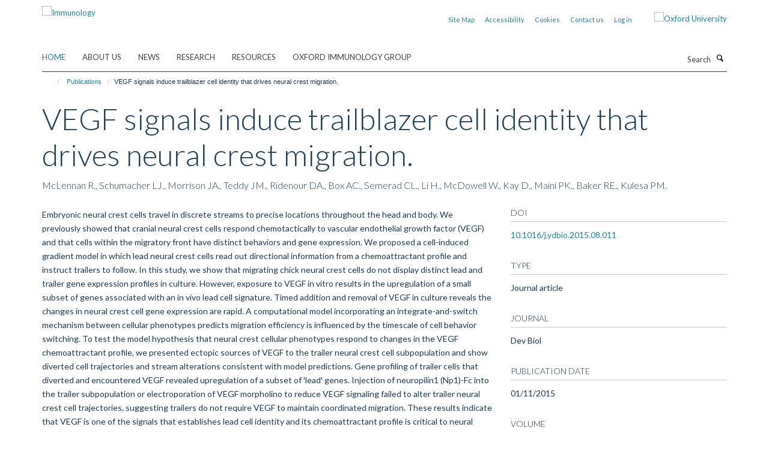

--- FILE ---
content_type: text/html;charset=utf-8
request_url: https://www.immunology.ox.ac.uk/publications/539603?72345954-fcc1-11f0-a739-051ec24d17be
body_size: 10590
content:
<!doctype html>
<html xmlns="http://www.w3.org/1999/xhtml" lang="en" xml:lang="en">

    <head><base href="https://www.immunology.ox.ac.uk/publications/539603/" />
        <meta charset="utf-8" />
        <meta name="viewport" content="width=device-width, initial-scale=1.0" />
        <meta name="apple-mobile-web-app-capable" content="yes" />
        <meta name="apple-mobile-web-app-title" content="Haiku" />
        
        <meta http-equiv="Content-Type" content="text/html; charset=utf-8" /><meta name="citation_title" content="VEGF signals induce trailblazer cell identity that drives neural crest migration." /><meta name="citation_author" content="McLennan R." /><meta name="citation_author" content="Schumacher LJ." /><meta name="citation_author" content="Morrison JA." /><meta name="citation_author" content="Teddy JM." /><meta name="citation_author" content="Ridenour DA." /><meta name="citation_author" content="Box AC." /><meta name="citation_author" content="Semerad CL." /><meta name="citation_author" content="Li H." /><meta name="citation_author" content="McDowell W." /><meta name="citation_author" content="Kay D." /><meta name="citation_author" content="Maini PK." /><meta name="citation_author" content="Baker RE." /><meta name="citation_author" content="Kulesa PM." /><meta name="citation_publication_date" content="2015/11/01" /><meta name="citation_journal_title" content="Dev Biol" /><meta name="citation_volume" content="407" /><meta name="citation_firstpage" content="12" /><meta name="citation_lastpage" content="25" /><meta content="Embryonic neural crest cells travel in discrete streams to precise locations throughout the head and body. We previously showed that cranial neural crest cells respond chemotactically to vascular endothelial growth factor (VEGF) and that cells within the migratory front have distinct behaviors and gene expression. We proposed a cell-induced gradient model in which lead neural crest cells read out directional information from a chemoattractant profile and instruct trailers to follow. In this study, we show that migrating chick neural crest cells do not display distinct lead and trailer gene expression profiles in culture. However, exposure to VEGF in vitro results in the upregulation of a small subset of genes associated with an in vivo lead cell signature. Timed addition and removal of VEGF in culture reveals the changes in neural crest cell gene expression are rapid. A computational model incorporating an integrate-and-switch mechanism between cellular phenotypes predicts migration efficiency is influenced by the timescale of cell behavior switching. To test the model hypothesis that neural crest cellular phenotypes respond to changes in the VEGF chemoattractant profile, we presented ectopic sources of VEGF to the trailer neural crest cell subpopulation and show diverted cell trajectories and stream alterations consistent with model predictions. Gene profiling of trailer cells that diverted and encountered VEGF revealed upregulation of a subset of 'lead' genes. Injection of neuropilin1 (Np1)-Fc into the trailer subpopulation or electroporation of VEGF morpholino to reduce VEGF signaling failed to alter trailer neural crest cell trajectories, suggesting trailers do not require VEGF to maintain coordinated migration. These results indicate that VEGF is one of the signals that establishes lead cell identity and its chemoattractant profile is critical to neural crest cell migration." name="description" /><meta name="og:title" content="VEGF signals induce trailblazer cell identity that drives neural crest migration." /><meta name="og:description" content="Embryonic neural crest cells travel in discrete streams to precise locations throughout the head and body. We previously showed that cranial neural crest cells respond chemotactically to vascular endothelial growth factor (VEGF) and that cells within the migratory front have distinct behaviors and gene expression. We proposed a cell-induced gradient model in which lead neural crest cells read out directional information from a chemoattractant profile and instruct trailers to follow. In this study, we show that migrating chick neural crest cells do not display distinct lead and trailer gene expression profiles in culture. However, exposure to VEGF in vitro results in the upregulation of a small subset of genes associated with an in vivo lead cell signature. Timed addition and removal of VEGF in culture reveals the changes in neural crest cell gene expression are rapid. A computational model incorporating an integrate-and-switch mechanism between cellular phenotypes predicts migration efficiency is influenced by the timescale of cell behavior switching. To test the model hypothesis that neural crest cellular phenotypes respond to changes in the VEGF chemoattractant profile, we presented ectopic sources of VEGF to the trailer neural crest cell subpopulation and show diverted cell trajectories and stream alterations consistent with model predictions. Gene profiling of trailer cells that diverted and encountered VEGF revealed upregulation of a subset of 'lead' genes. Injection of neuropilin1 (Np1)-Fc into the trailer subpopulation or electroporation of VEGF morpholino to reduce VEGF signaling failed to alter trailer neural crest cell trajectories, suggesting trailers do not require VEGF to maintain coordinated migration. These results indicate that VEGF is one of the signals that establishes lead cell identity and its chemoattractant profile is critical to neural crest cell migration." /><meta name="og:url" content="https://www.immunology.ox.ac.uk/publications/539603" /><meta name="twitter:card" content="summary" /><meta name="twitter:title" content="VEGF signals induce trailblazer cell identity that drives neural crest migration." /><meta name="twitter:description" content="Embryonic neural crest cells travel in discrete streams to precise locations throughout the head and body. We previously showed that cranial neural crest cells respond chemotactically to vascular endothelial growth factor (VEGF) and that cells within the migratory front have distinct behaviors and gene expression. We proposed a cell-induced gradient model in which lead neural crest cells read out directional information from a chemoattractant profile and instruct trailers to follow. In this study, we show that migrating chick neural crest cells do not display distinct lead and trailer gene expression profiles in culture. However, exposure to VEGF in vitro results in the upregulation of a small subset of genes associated with an in vivo lead cell signature. Timed addition and removal of VEGF in culture reveals the changes in neural crest cell gene expression are rapid. A computational model incorporating an integrate-and-switch mechanism between cellular phenotypes predicts migration efficiency is influenced by the timescale of cell behavior switching. To test the model hypothesis that neural crest cellular phenotypes respond to changes in the VEGF chemoattractant profile, we presented ectopic sources of VEGF to the trailer neural crest cell subpopulation and show diverted cell trajectories and stream alterations consistent with model predictions. Gene profiling of trailer cells that diverted and encountered VEGF revealed upregulation of a subset of 'lead' genes. Injection of neuropilin1 (Np1)-Fc into the trailer subpopulation or electroporation of VEGF morpholino to reduce VEGF signaling failed to alter trailer neural crest cell trajectories, suggesting trailers do not require VEGF to maintain coordinated migration. These results indicate that VEGF is one of the signals that establishes lead cell identity and its chemoattractant profile is critical to neural crest cell migration." /><meta name="generator" content="Plone - http://plone.org" /><meta itemprop="url" content="https://www.immunology.ox.ac.uk/publications/539603" /><title>VEGF signals induce trailblazer cell identity that drives neural crest migration. — Immunology</title>
        
        
        
        
        
    <link rel="stylesheet" type="text/css" media="screen" href="https://www.immunology.ox.ac.uk/portal_css/Turnkey%20Theme/resourcecollective.cookielawcookielaw-cachekey-48bf2f24f6ff2048067bc803ad37b010.css" /><link rel="stylesheet" type="text/css" href="https://www.immunology.ox.ac.uk/portal_css/Turnkey%20Theme/themebootstrapcssselect2-cachekey-c5dba3d4c9d8808868e75038d846da29.css" /><link rel="stylesheet" type="text/css" href="https://www.immunology.ox.ac.uk/portal_css/Turnkey%20Theme/themebootstrapcssmagnific.popup-cachekey-9dff49aab1f55abb3ec9b4e683e9e313.css" /><link rel="stylesheet" type="text/css" media="screen" href="https://www.immunology.ox.ac.uk/portal_css/Turnkey%20Theme/resourcecollective.covercsscover-cachekey-3a1ef54b01da8fb16a9078d7fdd456fc.css" /><link rel="stylesheet" type="text/css" media="screen" href="https://www.immunology.ox.ac.uk/portal_css/Turnkey%20Theme/resourcehaiku.coveroverlays-cachekey-520b95d523e0540f000825cc3d117e8d.css" /><link rel="stylesheet" type="text/css" href="https://www.immunology.ox.ac.uk/portal_css/Turnkey%20Theme/resourcehaiku.coverhaiku.chooser-cachekey-6efe1bfa9e9e0fbd1b08a21fa592cf81.css" /><link rel="stylesheet" type="text/css" href="https://www.immunology.ox.ac.uk/portal_css/Turnkey%20Theme/resourcehaiku.widgets.imagehaiku.image.widget-cachekey-cc8a69ed42a7988f6c2e6211aa7d4546.css" /><link rel="stylesheet" type="text/css" media="screen" href="https://www.immunology.ox.ac.uk/++resource++haiku.core.vendor/prism.min.css" /><link rel="canonical" href="https://www.immunology.ox.ac.uk/publications/539603" /><link rel="search" href="https://www.immunology.ox.ac.uk/@@search" title="Search this site" /><link rel="shortcut icon" type="image/x-icon" href="https://www.immunology.ox.ac.uk/favicon.ico?v=ea3c0f8a-fcc0-11f0-a739-051ec24d17be" /><link rel="apple-touch-icon" href="https://www.immunology.ox.ac.uk/apple-touch-icon.png?v=ea3c0f8b-fcc0-11f0-a739-051ec24d17be" /><script type="text/javascript" src="https://www.immunology.ox.ac.uk/portal_javascripts/Turnkey%20Theme/resourcecollective.cookielawcookielaw_disabler-cachekey-c202b22c6f793c00d48167b76802ab8e.js"></script><script type="text/javascript" src="https://www.immunology.ox.ac.uk/portal_javascripts/Turnkey%20Theme/themebootstrapjsvendorrespond-cachekey-194fce51866bae78d14c0bffbe5f1a7d.js"></script><script type="text/javascript" src="https://www.immunology.ox.ac.uk/portal_javascripts/Turnkey%20Theme/resourceplone.app.jquery-cachekey-09bc9bf7f98de8b23a8a188594ff55e5.js"></script><script type="text/javascript" src="https://www.immunology.ox.ac.uk/portal_javascripts/Turnkey%20Theme/++theme++bootstrap/js/vendor/bootstrap.js"></script><script type="text/javascript" src="https://www.immunology.ox.ac.uk/portal_javascripts/Turnkey%20Theme/themebootstrapjspluginsvendorjquery.trunk8-cachekey-5582792e1c078d7c90d1a710520c369c.js"></script><script type="text/javascript" src="https://www.immunology.ox.ac.uk/portal_javascripts/Turnkey%20Theme/plone_javascript_variables-cachekey-37484d0571cf64911240735f45955a34.js"></script><script type="text/javascript" src="https://www.immunology.ox.ac.uk/portal_javascripts/Turnkey%20Theme/resourceplone.app.jquerytools-cachekey-0fdeb4a876d3169f3b96b846c6bc28a3.js"></script><script type="text/javascript" src="https://www.immunology.ox.ac.uk/portal_javascripts/Turnkey%20Theme/mark_special_links-cachekey-986f0675db83794e7ab1321799b08731.js"></script><script type="text/javascript" src="https://www.immunology.ox.ac.uk/portal_javascripts/Turnkey%20Theme/resourceplone.app.discussion.javascriptscomments-cachekey-1c8aed09b78cd2b323736ddbe0023e68.js"></script><script type="text/javascript" src="https://www.immunology.ox.ac.uk/portal_javascripts/Turnkey%20Theme/themebootstrapjspluginsvendorselect2-cachekey-2df29a366c1b8a3cd9b762f16f986ab0.js"></script><script type="text/javascript" src="https://www.immunology.ox.ac.uk/portal_javascripts/Turnkey%20Theme/++theme++bootstrap/js/plugins/vendor/jquery.html5-placeholder-shim.js"></script><script type="text/javascript" src="https://www.immunology.ox.ac.uk/portal_javascripts/Turnkey%20Theme/++theme++bootstrap/js/vendor/hammer.js"></script><script type="text/javascript" src="https://www.immunology.ox.ac.uk/portal_javascripts/Turnkey%20Theme/themebootstrapjspluginshaikujquery.navigation-portlets-cachekey-f87e8920f2fb2a8244c6038b354e78ef.js"></script><script type="text/javascript" src="https://www.immunology.ox.ac.uk/portal_javascripts/Turnkey%20Theme/themebootstrapjspluginsvendormasonry-cachekey-fe2420aac61f41816f321ec771640d73.js"></script><script type="text/javascript" src="https://www.immunology.ox.ac.uk/portal_javascripts/Turnkey%20Theme/themebootstrapjspluginsvendorimagesloaded-cachekey-7044fd56bff6d1447ce1ba5e2fb28131.js"></script><script type="text/javascript" src="https://www.immunology.ox.ac.uk/portal_javascripts/Turnkey%20Theme/++theme++bootstrap/js/plugins/vendor/jquery.lazysizes.js"></script><script type="text/javascript" src="https://www.immunology.ox.ac.uk/portal_javascripts/Turnkey%20Theme/++theme++bootstrap/js/plugins/vendor/jquery.magnific.popup.js"></script><script type="text/javascript" src="https://www.immunology.ox.ac.uk/portal_javascripts/Turnkey%20Theme/themebootstrapjspluginsvendorjquery.toc-cachekey-bcfd630411bc3bd254dd077eb18d0050.js"></script><script type="text/javascript" src="https://www.immunology.ox.ac.uk/portal_javascripts/Turnkey%20Theme/++theme++bootstrap/js/turnkey-various.js"></script><script type="text/javascript" src="https://www.immunology.ox.ac.uk/portal_javascripts/Turnkey%20Theme/resourcecollective.coverjsmain-cachekey-b20d60374cac944a08713124b790f5d4.js"></script><script type="text/javascript" src="https://www.immunology.ox.ac.uk/portal_javascripts/Turnkey%20Theme/resourcecollective.cookielawcookielaw_banner-cachekey-cb827a20f9d0865ef986a87999038819.js"></script><script type="text/javascript">
        jQuery(function($){
            if (typeof($.datepicker) != "undefined"){
              $.datepicker.setDefaults(
                jQuery.extend($.datepicker.regional[''],
                {dateFormat: 'mm/dd/yy'}));
            }
        });
        </script><script async="" src="https://www.googletagmanager.com/gtag/js?id=UA-112265129-1"></script><script>
  window.dataLayer = window.dataLayer || [];
  function gtag(){dataLayer.push(arguments);}
  gtag('js', new Date());

  gtag('config', 'UA-112265129-1');
</script><script>(function(w,d,s,l,i){w[l]=w[l]||[];w[l].push({'gtm.start':
new Date().getTime(),event:'gtm.js'});var f=d.getElementsByTagName(s)[0],
j=d.createElement(s),dl=l!='dataLayer'?'&l='+l:'';j.async=true;j.src=
'https://www.googletagmanager.com/gtm.js?id='+i+dl;f.parentNode.insertBefore(j,f);
})(window,document,'script','dataLayer','GTM-MN9RB9B');</script><script async="" src="https://www.googletagmanager.com/gtag/js?id=G-K47R7YQHZW"></script><script>
window.dataLayer = window.dataLayer || [];
function gtag(){dataLayer.push(arguments);}
gtag('js', new Date());
gtag('config', 'G-K47R7YQHZW');
</script><script type="text/javascript">
    $(function() {
        $('a[href^="mailto"]').click(function(){
            var email = $(this).attr('href').replace('mailto:', '');
            if (window.ga) {
                ga('send', 'event', 'Email', 'Link', email); }
            if (window.gtag) {
                gtag('event', 'Link', {
                    'event_category': 'Email',
                    'event_label': email }); }
        });
    });
</script><script type="text/javascript">
    $(function() {
        var extensions = ["avi", "css", "doc", "docx", "dmg", "eps", "exe", "jpg", "js", "mov", "mp3", "msi", "pdf", "png", "ppt", "pptx", "rar", "svg", "txt", "vsd", "vxd", "wma", "wmv", "xls", "xlsx", "zip"];
        var extensionsPattern = new RegExp('\.(('+extensions.join(')|(')+'))$$', 'g');
        $('a[href]').filter(function (){
            var href = $(this).attr('href');
            return href.match(extensionsPattern) || href.match(/\/@@download/g);
        }).click(function () {
            var link = $(this).attr('href');
            if (window.ga) {
                ga('send', 'event', 'File', 'Download', link); }
            if (window.gtag) {
                gtag('event', 'Download', {
                    'event_category': 'File',
                    'event_label': link }); }
        });
    });
</script><script type="text/javascript">
    $(function() {
        $('a.link-external, a[rel=external]').click(function(){
            var link = $(this).attr('href');
            if (window.ga) {
                ga('send', 'event', 'External', 'Link', link); }
            if (window.gtag) {
                gtag('event', 'Link', {
                    'event_category': 'External',
                    'event_label': link }); }
        });
    });
</script>
    <link href="https://www.immunology.ox.ac.uk/++theme++sublime-anti-flash-white/screen.css" rel="stylesheet" />
  
    <link href="https://www.immunology.ox.ac.uk/++theme++sublime-anti-flash-white/style.css" rel="stylesheet" />
  <style class="extra-css" id="empty-extra-css"></style></head>

    <body class="template-view portaltype-publication site-Plone section-publications subsection-539603 userrole-anonymous no-toolbar mount-009" dir="ltr">
        <!-- Google Tag Manager (noscript) -->
<noscript><iframe src="https://www.googletagmanager.com/ns.html?id=GTM-MN9RB9B" height="0" width="0" style="display:none;visibility:hidden"></iframe></noscript>
<!-- End Google Tag Manager (noscript) -->
    <div id="cookienotification">

    <div class="container">
    
        <div class="row">
        
            <div class="col-md-12">
                <h2>
                    Cookies on this website
                </h2>
                
            </div>
        
            <div class="col-md-12">
                <p>
                    We use cookies to ensure that we give you the best experience on our website. If you click 'Accept all cookies' we'll assume that you are happy to receive all cookies and you won't see this message again. If you click 'Reject all non-essential cookies' only necessary cookies providing core functionality such as security, network management, and accessibility will be enabled. Click 'Find out more' for information on how to change your cookie settings.
                </p>
                
            </div>
    
            <div class="col-md-12">
                <a class="btn btn-success cookie-continue" href="https://www.immunology.ox.ac.uk/@@enable-cookies?&amp;came_from=https://www.immunology.ox.ac.uk/publications/539603">Accept all cookies</a>
                <a class="btn btn-danger cookie-disable" href="https://www.immunology.ox.ac.uk/@@disable-cookies?came_from=https://www.immunology.ox.ac.uk/publications/539603">Reject all non-essential cookies</a>
                
            </div> 
            
        </div>
    
    </div>
     
</div><div id="site-wrapper" class="container-fluid">

            <div class="modal fade" id="modal" tabindex="-1" role="dialog" aria-hidden="true"></div>

            

            

            <div id="site-header" class="container">

                <div id="site-status"></div>

                

                <header class="row">
                    <div class="col-xs-10 col-sm-6">
                        <a id="primary-logo" title="Immunology" href="https://www.immunology.ox.ac.uk"><img src="https://www.immunology.ox.ac.uk/images/site-logos/immunology-network-v3" alt="Immunology" /></a>
                    </div>
                    <div class="col-sm-6 hidden-xs">
                        <div class="heading-spaced">
                            <div id="site__secondary-logo">
                                
        <a href="http://www.ox.ac.uk" title="Oxford University" target="_blank" rel="noopener"><img src="https://www.immunology.ox.ac.uk/images/site-logos/ox-logo" alt="Oxford University" class="img-responsive logo-secondary" /></a>
    
                            </div>
                            <div id="site-actions">

        <ul class="list-unstyled list-inline text-right">
    
            
    
            
                
                    <li id="siteaction-sitemap">
                        <a href="https://www.immunology.ox.ac.uk/sitemap" title="" accesskey="3">Site Map</a>
                    </li>
                
            
            
                
                    <li id="siteaction-accessibility">
                        <a href="https://www.immunology.ox.ac.uk/accessibility" title="" accesskey="0">Accessibility</a>
                    </li>
                
            
            
                
                    <li id="siteaction-cookie-policy">
                        <a href="https://www.immunology.ox.ac.uk/cookies" title="" accesskey="">Cookies</a>
                    </li>
                
            
            
                
                    <li id="siteaction-contact-us">
                        <a href="https://www.immunology.ox.ac.uk/about/contact-us" title="" accesskey="">Contact us</a>
                    </li>
                
            
            
                
                    <li id="siteaction-login">
                        <a href="https://www.immunology.ox.ac.uk/Shibboleth.sso/Login?target=https://www.immunology.ox.ac.uk/shibboleth_loggedin?came_from=https://www.immunology.ox.ac.uk/publications/539603" title="" accesskey="">Log in</a>
                    </li>
                
            
    
        </ul>
    </div>
                        </div>
                    </div>
                    <div class="col-xs-2 visible-xs">
                        <a href="#mmenu" role="button" class="btn btn-default" aria-label="Toggle menu">
                            <i class="glyphicon glyphicon-menu"></i>
                        </a>
                    </div>
                </header>

                <nav role="navigation">
                    <div class="row">
                        <div class="col-sm-10">
                            <div id="site-bar" class="collapse navbar-collapse">

	    <ul class="nav navbar-nav">

            

	            <li class="dropdown active" id="portaltab-index_html">
	                <a href="https://www.immunology.ox.ac.uk" title="" data-toggle="">Home</a>
                    
	            </li>

            
            

	            <li class="dropdown" id="portaltab-about">
	                <a href="https://www.immunology.ox.ac.uk/about" title="" data-toggle="" data-hover="dropdown">About us</a>
                    <ul class="dropdown-menu" role="menu">
                        
                            <li>
                                <a href="https://www.immunology.ox.ac.uk/about/overview" title="">The Immunology Network</a>
                            </li>
                        
                        
                            <li>
                                <a href="https://www.immunology.ox.ac.uk/about/strategic-objectives" title="">Strategic Objectives</a>
                            </li>
                        
                        
                            <li>
                                <a href="https://www.immunology.ox.ac.uk/about/history" title="">History</a>
                            </li>
                        
                        
                            <li>
                                <a href="https://www.immunology.ox.ac.uk/about/public-engagement" title="">Public Engagement</a>
                            </li>
                        
                        
                            <li>
                                <a href="https://www.immunology.ox.ac.uk/about/sustainability" title="">Sustainability</a>
                            </li>
                        
                        
                            <li>
                                <a href="https://www.immunology.ox.ac.uk/about/immunology-research-fund" title="">Immunology Research Fund</a>
                            </li>
                        
                        
                            <li>
                                <a href="https://www.immunology.ox.ac.uk/about/team" title="">People</a>
                            </li>
                        
                        
                            <li>
                                <a href="https://www.immunology.ox.ac.uk/about/contact-us" title="">Contact us</a>
                            </li>
                        
                    </ul>
	            </li>

            
            

	            <li class="dropdown" id="portaltab-news">
	                <a href="https://www.immunology.ox.ac.uk/news" title="" data-toggle="">News</a>
                    
	            </li>

            
            

	            <li class="dropdown" id="portaltab-research">
	                <a href="https://www.immunology.ox.ac.uk/research" title="" data-toggle="" data-hover="dropdown">Research</a>
                    <ul class="dropdown-menu" role="menu">
                        
                            <li>
                                <a href="https://www.immunology.ox.ac.uk/research/basic-immunology" title="">Basic Immunology</a>
                            </li>
                        
                        
                            <li>
                                <a href="https://www.immunology.ox.ac.uk/research/computational-immunology" title="">Computational Immunology</a>
                            </li>
                        
                        
                            <li>
                                <a href="https://www.immunology.ox.ac.uk/research/immunometabolism" title="">Immunometabolism</a>
                            </li>
                        
                        
                            <li>
                                <a href="https://www.immunology.ox.ac.uk/research/immuno-oncology" title="">Immuno-Oncology</a>
                            </li>
                        
                        
                            <li>
                                <a href="https://www.immunology.ox.ac.uk/research/infection" title="">Infection</a>
                            </li>
                        
                        
                            <li>
                                <a href="https://www.immunology.ox.ac.uk/research/inflammation" title="">Inflammation</a>
                            </li>
                        
                        
                            <li>
                                <a href="https://www.immunology.ox.ac.uk/research/neuroimmunology" title="">Neuroimmunology</a>
                            </li>
                        
                        
                            <li>
                                <a href="https://www.immunology.ox.ac.uk/research/structural-immunology" title="">Structural Immunology</a>
                            </li>
                        
                        
                            <li>
                                <a href="https://www.immunology.ox.ac.uk/research/translational-immunology" title="">Translational Immunology</a>
                            </li>
                        
                        
                            <li>
                                <a href="https://www.immunology.ox.ac.uk/research/vaccines" title="">Vaccines</a>
                            </li>
                        
                    </ul>
	            </li>

            
            

	            <li class="dropdown" id="portaltab-resources">
	                <a href="https://www.immunology.ox.ac.uk/resources" title="" data-toggle="" data-hover="dropdown">Resources</a>
                    <ul class="dropdown-menu" role="menu">
                        
                            <li>
                                <a href="https://www.immunology.ox.ac.uk/resources/facilities" title="">Facilities</a>
                            </li>
                        
                        
                            <li>
                                <a href="https://www.immunology.ox.ac.uk/resources/immunology-teaching-network" title="">Immunology Teaching</a>
                            </li>
                        
                        
                            <li>
                                <a href="https://www.immunology.ox.ac.uk/resources/researchers-toolkit" title="">Researchers' Toolkit</a>
                            </li>
                        
                        
                            <li>
                                <a href="https://www.immunology.ox.ac.uk/resources/networks-consortia-initiatives-groups" title="">Networks, Consortia, Initiatives, Groups</a>
                            </li>
                        
                        
                            <li>
                                <a href="https://www.immunology.ox.ac.uk/resources/communication" title="">Communication</a>
                            </li>
                        
                        
                            <li>
                                <a href="https://www.immunology.ox.ac.uk/resources/orniid" title="">ORNIID</a>
                            </li>
                        
                    </ul>
	            </li>

            
            

	            <li class="dropdown" id="portaltab-oig">
	                <a href="https://www.immunology.ox.ac.uk/oig" title="" data-toggle="">Oxford Immunology Group</a>
                    
	            </li>

            

            

	    </ul>

    </div>
                        </div>
                        <div class="col-sm-2">
                            <form action="https://www.immunology.ox.ac.uk/@@search" id="site-search" class="form-inline" role="form">
                                <div class="input-group">
                                    <label class="sr-only" for="SearchableText">Search</label>
                                    <input type="text" class="form-control" name="SearchableText" id="SearchableText" placeholder="Search" />
                                    <span class="input-group-btn">
                                        <button class="btn" type="submit" aria-label="Search"><i class="glyphicon-search"></i></button>
                                    </span>
                                </div>
                            </form>
                        </div>
                    </div>
                </nav>

                <div class="container">
                    <div class="row">
                        <div class="col-md-12">
                            <ol class="breadcrumb" id="site-breadcrumbs"><li><a title="Home" href="https://www.immunology.ox.ac.uk"><span class="glyphicon glyphicon-home"></span></a></li><li><a href="https://www.immunology.ox.ac.uk/publications">Publications</a></li><li class="active">VEGF signals induce trailblazer cell identity that drives neural crest migration.</li></ol>
                        </div>
                    </div>
                </div>

            </div>

            <div id="content" class="container ">

                            

                            

            

        <div itemscope="" itemtype="http://schema.org/Thing">

            <meta itemprop="url" content="https://www.immunology.ox.ac.uk/publications/539603" />

            
                <div id="above-page-header">
    

</div>
            

            
                
                
                    
                        <div class="page-header">
                            <div class="row">
                                    
                                <div class="col-xs-12 col-sm-12">
                                    
                                    
                                        <h1>
                                            <span itemprop="name">VEGF signals induce trailblazer cell identity that drives neural crest migration.</span>
                                            <small>
                                                
                                            </small>
                                        </h1>
                                    
                                    
                                    
                    <div id="below-page-title">
</div>
                    <h5 style="margin:10px 0">McLennan R., Schumacher LJ., Morrison JA., Teddy JM., Ridenour DA., Box AC., Semerad CL., Li H., McDowell W., Kay D., Maini PK., Baker RE., Kulesa PM.</h5>
                
                                    
                                </div>
                                    
                                
                                            
                            </div>
                        </div>
                    
                    
                    
                    
                 
            

            
                <div id="below-page-header"></div>
            

            
                <div id="above-page-content"></div>
            

            
                <div class="row">
        
                    <div id="site-content" class="col-sm-8">

                        

                            
                                
                            

                            
                                
                            

                            
                                
                                    
                                
                            
            
                            <div class="row">
                                <div id="site-content-body" class="col-sm-12">
            
                                    
                
                    
                    
                    <div class="row">
                        <div class="col-sm-4">
                            
                        </div>
                        <div class="col-sm-12">
                           <p style="margin-top:0">Embryonic neural crest cells travel in discrete streams to precise locations throughout the head and body. We previously showed that cranial neural crest cells respond chemotactically to vascular endothelial growth factor (VEGF) and that cells within the migratory front have distinct behaviors and gene expression. We proposed a cell-induced gradient model in which lead neural crest cells read out directional information from a chemoattractant profile and instruct trailers to follow. In this study, we show that migrating chick neural crest cells do not display distinct lead and trailer gene expression profiles in culture. However, exposure to VEGF in vitro results in the upregulation of a small subset of genes associated with an in vivo lead cell signature. Timed addition and removal of VEGF in culture reveals the changes in neural crest cell gene expression are rapid. A computational model incorporating an integrate-and-switch mechanism between cellular phenotypes predicts migration efficiency is influenced by the timescale of cell behavior switching. To test the model hypothesis that neural crest cellular phenotypes respond to changes in the VEGF chemoattractant profile, we presented ectopic sources of VEGF to the trailer neural crest cell subpopulation and show diverted cell trajectories and stream alterations consistent with model predictions. Gene profiling of trailer cells that diverted and encountered VEGF revealed upregulation of a subset of 'lead' genes. Injection of neuropilin1 (Np1)-Fc into the trailer subpopulation or electroporation of VEGF morpholino to reduce VEGF signaling failed to alter trailer neural crest cell trajectories, suggesting trailers do not require VEGF to maintain coordinated migration. These results indicate that VEGF is one of the signals that establishes lead cell identity and its chemoattractant profile is critical to neural crest cell migration.</p>
                        </div>
                    </div>
                
                                    
                                </div>
            
                                
            
                            </div>
            
                            
                    <p>
                        
                        <a role="button" title="Original publication" class="btn btn-default" target="_blank" rel="noopener" href="http://doi.org/10.1016/j.ydbio.2015.08.011">Original publication</a>
                        
                    </p>

                    
                
                        
        
                    </div>
        
                    <div class="site-sidebar col-sm-4">
        
                        <div id="aside-page-content"></div>
              
                        

                    
                        <h5 class="publication-lead">DOI</h5>
                        <p>
                            <a href="http://doi.org/10.1016/j.ydbio.2015.08.011" target="_blank" rel="noopener">10.1016/j.ydbio.2015.08.011</a>
                        </p>
                    

                    
                        <h5 class="publication-lead">Type</h5>
                        <p>Journal article</p>
                    

                    
                        <h5 class="publication-lead">Journal</h5>
                        <p>Dev Biol</p>
                    

                    

                    

                    

                    
                        <h5 class="publication-lead">Publication Date</h5>
                        <p>01/11/2015</p>
                    

                    
                        <h5 class="publication-lead">Volume</h5>
                        <p>407</p>
                    

                    
                        <h5 class="publication-lead">Pages</h5>
                        <p>
                            12
                            -
                            25
                        </p>
                    

                    

                    

                    
                        <div class="content-box">
                            <h5 class="publication-lead">Keywords</h5>
                            <p>Cell migration, Chick, Computational modeling, Embryonic microenvironment, Gene expression, Molecular profile, Neural crest, Trailblazers, Animals, Cell Movement, Cellular Microenvironment, Chemotaxis, Chick Embryo, Computer Simulation, Gene Expression Regulation, Developmental, Neural Crest, Signal Transduction, Vascular Endothelial Growth Factor A</p>
                        </div>
                    

                
        
                    </div>
        
                </div>
            

            
                <div id="below-page-content"></div>
            
            
        </div>

    

        
                        </div>

            <footer id="site-footer" class="container" itemscope="" itemtype="http://schema.org/WPFooter">
        <hr />
        





    <div class="row" style="margin-bottom:20px">

        <div class="col-md-4">
            
                <a id="footer-logo" target="_blank" rel="noopener" href="https://www.medsci.ox.ac.uk" title="Medical Sciences Division, University of Oxford">
                    <img src="https://www.immunology.ox.ac.uk/images/site-logos/footer-logo.png" alt="" class="img-responsive logo-footer" />
                </a>
            
        </div>

        <div class="col-md-8">
            
            
                <ul id="footer-nav" class="list-inline">
                    
                        <li>
                            <a href="https://compliance.admin.ox.ac.uk/submit-foi" target="_blank" rel="noopener">Freedom of Information</a>
                        </li>
                    
                    
                        <li>
                            <a href="https://www.medsci.ox.ac.uk/about-us/data-privacy-notice" target="_blank" rel="noopener">Data Privacy</a>
                        </li>
                    
                    
                        <li>
                            <a href="https://www.ox.ac.uk/legal" target="_blank" rel="noopener">Copyright Statement</a>
                        </li>
                    
                    
                        <li>
                            <a href="https://www.immunology.ox.ac.uk/accessibility" rel="noopener">Accessibility Statement</a>
                        </li>
                    
                </ul>
            
        </div>
    </div>





    <div id="site-actions-footer" class="visible-xs-block" style="margin:20px 0">

        <ul class="list-unstyled list-inline text-center">

            
                
                    <li id="siteaction-sitemap">
                        <a href="https://www.immunology.ox.ac.uk/sitemap" title="Site Map" accesskey="3">Site Map</a>
                    </li>
                
            
            
                
                    <li id="siteaction-accessibility">
                        <a href="https://www.immunology.ox.ac.uk/accessibility" title="Accessibility" accesskey="0">Accessibility</a>
                    </li>
                
            
            
                
                    <li id="siteaction-cookie-policy">
                        <a href="https://www.immunology.ox.ac.uk/cookies" title="Cookies" accesskey="">Cookies</a>
                    </li>
                
            
            
                
                    <li id="siteaction-contact-us">
                        <a href="https://www.immunology.ox.ac.uk/about/contact-us" title="Contact us" accesskey="">Contact us</a>
                    </li>
                
            
            
                
                    <li id="siteaction-login">
                        <a href="https://www.immunology.ox.ac.uk/Shibboleth.sso/Login?target=https://www.immunology.ox.ac.uk/shibboleth_loggedin?came_from=https://www.immunology.ox.ac.uk/publications/539603" title="Log in" accesskey="">Log in</a>
                    </li>
                
            

        </ul>
    </div>









    </footer>

        </div><div id="haiku-mmenu">

            <nav id="mmenu" data-searchfield="true" data-title="Menu" data-search="true">
                <ul>
                    <li>


    <a href="https://www.immunology.ox.ac.uk/about" class="state-published" title="">
        <span>About us</span>
    </a>

<ul>
<li>


    <a href="https://www.immunology.ox.ac.uk/about/overview" class="state-published" title="The Immunology Network supports immunology, infection and inflammation research across the University.">
        <span>The Immunology Network</span>
    </a>

</li>
<li>


    <a href="https://www.immunology.ox.ac.uk/about/strategic-objectives" class="state-published" title="The Immunology Network has the following objectives:">
        <span>Strategic Objectives</span>
    </a>

</li>
<li>


    <a href="https://www.immunology.ox.ac.uk/about/history" class="state-published" title="A history of immunology, infection and inflammation research at Oxford">
        <span>History</span>
    </a>

</li>
<li>


    <a href="https://www.immunology.ox.ac.uk/about/public-engagement" class="state-published" title="">
        <span>Public Engagement</span>
    </a>

<ul>
<li>


    <a href="https://www.immunology.ox.ac.uk/about/public-engagement/thanks-for-the-memories-t4tm" class="state-published" title="">
        <span>Thanks for the Memories (T4TM)</span>
    </a>

</li>
<li>


    <a href="https://www.immunology.ox.ac.uk/about/public-engagement/patient-and-public-involvement-and-engagement" class="state-published" title="Patient and public involvement and engagement (PPIE) is an essential part of designing and conducting research, and translating findings into public benefit, so it’s a major priority for Oxford immunologists.  Here are some examples of the work currently underway in this area.">
        <span>Patient and Public Involvement and Engagement</span>
    </a>

</li>
<li>


    <a href="https://www.immunology.ox.ac.uk/about/public-engagement/the-vaccine-brewery-at-the-green-man-festival" class="state-published" title="">
        <span>The Vaccine Brewery at the Green Man Festival</span>
    </a>

</li>
<li>


    <a href="https://www.immunology.ox.ac.uk/about/public-engagement/visit-to-science-oxford-headington" class="state-published" title="">
        <span>Visits to Science Oxford Headington</span>
    </a>

</li>
<li>


    <a href="https://www.immunology.ox.ac.uk/about/public-engagement/public-engagement-at-the-wimm" class="state-published" title="Public Engagement at the WIMM">
        <span>Public Engagement at the WIMM</span>
    </a>

</li>
<li>


    <a href="https://www.immunology.ox.ac.uk/about/public-engagement/a-profile-of-how-the-pandemics-the-unanswered-questions-documentary-was-made" class="state-published" title="">
        <span>Pandemics: The Unanswered Questions</span>
    </a>

</li>

</ul>
</li>
<li>


    <a href="https://www.immunology.ox.ac.uk/about/sustainability" class="state-published" title="">
        <span>Sustainability</span>
    </a>

<ul>
<li>


    <a href="https://www.immunology.ox.ac.uk/about/sustainability/promoting-sustainable-laboratories" class="state-published" title="">
        <span>Promoting sustainable immunology at Oxford</span>
    </a>

</li>
<li>


    <a href="https://www.immunology.ox.ac.uk/about/sustainability/kennedy-institute-labs-all-apply-for-leaf-awards" class="state-published" title="">
        <span>Kennedy Institute LEAF applications</span>
    </a>

</li>

</ul>
</li>
<li>


    <a href="https://www.immunology.ox.ac.uk/about/immunology-research-fund" class="state-published" title="Do you know someone interested in supporting immunology research? The Immunology Network is working with the Medical Sciences Division Development Team to establish an Immunology Accelerator Fund that will be underpinned by philanthropic support.">
        <span>Immunology Research Fund</span>
    </a>

</li>
<li>


    <a href="https://www.immunology.ox.ac.uk/about/team" class="state-published" title="">
        <span>People</span>
    </a>

<ul>
<li>


    <a href="https://www.immunology.ox.ac.uk/about/team/sara-khalid-1" class="state-published" title="Sara is an Associate Professor of Health Informatics and Biomedical Data Science within the Centre for Statistics in Medicine. She trained in electrical and biomedical engineering prior to founding the PHI Lab, which studies data science and artificial intelligence for planetary health.">
        <span>Sara Khalid</span>
    </a>

</li>

</ul>
</li>
<li>


    <a href="https://www.immunology.ox.ac.uk/about/contact-us" class="state-published" title="">
        <span>Contact us</span>
    </a>

</li>

</ul>
</li>
<li>


    <a href="https://www.immunology.ox.ac.uk/news" class="state-published" title="">
        <span>News</span>
    </a>

</li>
<li>


    <a href="https://www.immunology.ox.ac.uk/research" class="state-published" title="">
        <span>Research</span>
    </a>

<ul>
<li>


    <a href="https://www.immunology.ox.ac.uk/research/basic-immunology" class="state-published" title="Oxford has fantastic strength in basic immunology research.">
        <span>Basic Immunology</span>
    </a>

</li>
<li>


    <a href="https://www.immunology.ox.ac.uk/research/computational-immunology" class="state-published" title="Analysis of big data provides a wealth of useful information">
        <span>Computational Immunology</span>
    </a>

</li>
<li>


    <a href="https://www.immunology.ox.ac.uk/research/immunometabolism" class="state-published" title="The interaction between immunology and metabolism is an exciting, developing area.">
        <span>Immunometabolism</span>
    </a>

</li>
<li>


    <a href="https://www.immunology.ox.ac.uk/research/immuno-oncology" class="state-published" title="The development of immunotherapeutics has revolutionised treatment for cancer patients">
        <span>Immuno-Oncology</span>
    </a>

</li>
<li>


    <a href="https://www.immunology.ox.ac.uk/research/infection" class="state-published" title="The study of microbial infection, prevention and treatment.">
        <span>Infection</span>
    </a>

</li>
<li>


    <a href="https://www.immunology.ox.ac.uk/research/inflammation" class="state-published" title="Inflammation is a natural host response to infection and wounding.">
        <span>Inflammation</span>
    </a>

</li>
<li>


    <a href="https://www.immunology.ox.ac.uk/research/neuroimmunology" class="state-published" title="The fascinating cross-talk between immunology and neuroscience.">
        <span>Neuroimmunology</span>
    </a>

</li>
<li>


    <a href="https://www.immunology.ox.ac.uk/research/structural-immunology" class="state-published" title="Understanding host-pathogen interactions.">
        <span>Structural Immunology</span>
    </a>

</li>
<li>


    <a href="https://www.immunology.ox.ac.uk/research/translational-immunology" class="state-published" title="Linking basic research to experimental medicine and clinical trials">
        <span>Translational Immunology</span>
    </a>

</li>
<li>


    <a href="https://www.immunology.ox.ac.uk/research/vaccines" class="state-published" title="Oxford undertakes world-leading vaccine research">
        <span>Vaccines</span>
    </a>

</li>
<li>


    <a href="https://www.immunology.ox.ac.uk/research/research" class="state-published" title="">
        <span>Research</span>
    </a>

</li>

</ul>
</li>
<li>


    <a href="https://www.immunology.ox.ac.uk/resources" class="state-published" title="">
        <span>Resources</span>
    </a>

<ul>
<li>


    <a href="https://www.immunology.ox.ac.uk/resources/facilities" class="state-published" title="A guide to some of the immunology facilities across the Medical Sciences Division">
        <span>Facilities</span>
    </a>

<ul>
<li>


    <a href="https://www.immunology.ox.ac.uk/resources/facilities/imaging" class="state-published" title="Imaging facilities available across the Medical Sciences Division">
        <span>Imaging</span>
    </a>

</li>
<li>


    <a href="https://www.immunology.ox.ac.uk/resources/facilities/bioinformatics" class="state-published" title="Support for bioinformatic analysis">
        <span>Bioinformatics</span>
    </a>

</li>
<li>


    <a href="https://www.immunology.ox.ac.uk/resources/facilities/genome-engineering" class="state-published" title="Sources of expertise in genome engineering">
        <span>Genome Engineering</span>
    </a>

</li>
<li>


    <a href="https://www.immunology.ox.ac.uk/resources/facilities/cytometry" class="state-published" title="FACS provisions and other cytometry resources available across the MSD">
        <span>Cytometry</span>
    </a>

</li>
<li>


    <a href="https://www.immunology.ox.ac.uk/resources/facilities/imp-viral-vector-production" class="state-published" title="">
        <span>IMP and Viral Vector manufacture</span>
    </a>

</li>
<li>


    <a href="https://www.immunology.ox.ac.uk/resources/facilities/dna-rna-extraction-and-analysis" class="state-published" title="">
        <span>DNA/RNA extraction and analysis</span>
    </a>

</li>
<li>


    <a href="https://www.immunology.ox.ac.uk/resources/facilities/targeted-proteomics" class="state-published" title="">
        <span>Proteomics</span>
    </a>

</li>
<li>


    <a href="https://www.immunology.ox.ac.uk/resources/facilities/single-cell-technologies" class="state-published" title="">
        <span>Single Cell Technologies</span>
    </a>

</li>

</ul>
</li>
<li>


    <a href="https://www.immunology.ox.ac.uk/resources/immunology-teaching-network" class="state-published" title="The following courses include components on immunology. Please see the course websites for more information.">
        <span>Immunology Teaching</span>
    </a>

</li>
<li>


    <a href="https://www.immunology.ox.ac.uk/resources/researchers-toolkit" class="state-published" title="A fantastic Medical Sciences Division resource to help you find information on training, funding, public engagement, innovation, ethics and more!">
        <span>Researchers' Toolkit</span>
    </a>

</li>
<li>


    <a href="https://www.immunology.ox.ac.uk/resources/networks-consortia-initiatives-groups" class="state-published" title="Get involved with other Networks, Consortia, Initiatives and Groups within the University">
        <span>Networks, Consortia, Initiatives, Groups</span>
    </a>

</li>
<li>


    <a href="https://www.immunology.ox.ac.uk/resources/communication" class="state-published" title="Promote your research in alternative ways!">
        <span>Communication</span>
    </a>

</li>
<li>


    <a href="https://www.immunology.ox.ac.uk/resources/orniid" class="state-published" title="">
        <span>ORNIID</span>
    </a>

<ul>
<li>


    <a href="https://www.immunology.ox.ac.uk/resources/orniid/orniid" class="state-published" title="">
        <span>Oxford Research Nurses for Immunology and Inflammatory Diseases ORNIID</span>
    </a>

</li>
<li>


    <a href="https://www.immunology.ox.ac.uk/resources/orniid/research" class="state-published" title="We co-ordinate studies and sample collection for various groups across multiple departments with a particular focus on mucosal immunology and inflammation.">
        <span>Research</span>
    </a>

</li>
<li>


    <a href="https://www.immunology.ox.ac.uk/resources/orniid/about-us-1" class="state-published" title="We are a dynamic Research Nursing Team from Oxford University, focusing in the areas of mucosal immunology and inflammation.">
        <span>About Us</span>
    </a>

</li>
<li>


    <a href="https://www.immunology.ox.ac.uk/resources/orniid/collaboration" class="state-published" title="We collaborate with multiple groups both across the University and externally.">
        <span>Collaboration</span>
    </a>

</li>
<li>


    <a href="https://www.immunology.ox.ac.uk/resources/orniid/education-and-career-development" class="state-published" title="Education and Career development">
        <span>Education and Career development</span>
    </a>

</li>

</ul>
</li>

</ul>
</li>
<li>


    <a href="https://www.immunology.ox.ac.uk/oig" class="state-published" title="The Oxford Immunology Group (OIG) is a regional branch of the British Society for Immunology (BSI). The aim is to connect students, postdocs, early-career researchers, and faculty with an interest in immunology. &#13;&#10;Within this group, we host the Science in Progress (SIP) talks once every two months and allow for the exchange of reagents, ideas and techniques across institutes and departments in Oxford.">
        <span>Oxford Immunology Group</span>
    </a>

<ul>
<li>


    <a href="https://www.immunology.ox.ac.uk/oig/oxford-immunology-group" class="state-published" title="">
        <span>About</span>
    </a>

<ul>
<li>


    <a href="https://www.immunology.ox.ac.uk/oig/oxford-immunology-group/SIP" class="state-published" title="The Science in Progress (SIP) talks are informal research presentations by graduate students, postdocs, or early career researchers to the Oxford immunology community. The SIP talks will take place once every two months and all are welcome to attend. Please email jordan.rolt@ndm.ox.ac.uk for details.">
        <span>Science in Progress talks</span>
    </a>

</li>
<li>


    <a href="https://www.immunology.ox.ac.uk/oig/oxford-immunology-group/oig-committee" class="state-published" title="">
        <span>OIG Committee members</span>
    </a>

</li>
<li>


    <a href="https://www.immunology.ox.ac.uk/oig/oxford-immunology-group/get-involved" class="state-published" title="We are always looking for new members to join - please spread the word!">
        <span>Get involved!</span>
    </a>

</li>

</ul>
</li>

</ul>
</li>

                </ul>
            </nav>

            <script type="text/javascript">
                $(document).ready(function() {
                    var menu = $("#mmenu");
                    menu.mmenu({
                        navbar: {title: menu.data("title")},
                        counters: menu.data("counters"),
                        searchfield: menu.data("search") ? {"resultsPanel": true} : {},
                        navbars: menu.data("search") ? {"content": ["searchfield"]} : {}
                    });
                    // fix for bootstrap modals
                    // http://stackoverflow.com/questions/35038146/bootstrap-modal-and-mmenu-menu-clashing
                    $(".mm-slideout").css("z-index", "auto");
                });
            </script>

         </div>

        




    
    
      <script type="text/javascript" src="https://www.immunology.ox.ac.uk/++resource++haiku.core.vendor/prism.min.js"></script>
    
  

    <script type="text/javascript">
        function deleteAllCookies() {
            var cookies = document.cookie.split("; ");
            for (var c = 0; c < cookies.length; c++) {
                if (!HAIKU_ALLOWED_COOKIES.some(v => cookies[c].includes(v))) {
                    var d = window.location.hostname.split(".");
                    while (d.length > 0) {    
                        var cookieBase1 = encodeURIComponent(cookies[c].split(";")[0].split("=")[0]) + '=; expires=Thu, 01-Jan-1970 00:00:01 GMT; domain=' + d.join('.') + '; path=';
                        var cookieBase2 = encodeURIComponent(cookies[c].split(";")[0].split("=")[0]) + '=; expires=Thu, 01-Jan-1970 00:00:01 GMT; domain=.' + d.join('.') + '; path=';
                        var p = location.pathname.split('/');
                        document.cookie = cookieBase1 + '/';
                        document.cookie = cookieBase2 + '/';
                        while (p.length > 0) {
                            document.cookie = cookieBase1 + p.join('/');
                            document.cookie = cookieBase2 + p.join('/');
                            p.pop();
                        };
                        d.shift();
                    }
                }
            }
        };
        if (!(document.cookie.includes('haiku_cookies_enabled'))) {
            deleteAllCookies();
        }
    </script>
    
</body>

</html>